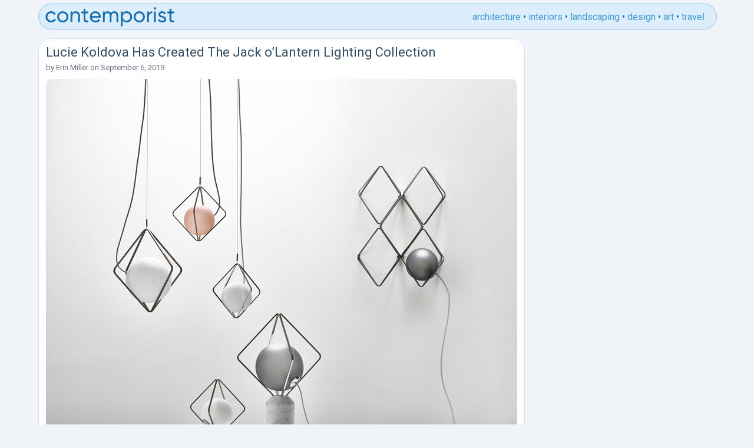

--- FILE ---
content_type: text/html; charset=UTF-8
request_url: https://www.contemporist.com/jack-o-lantern-lighting-collection/
body_size: 7767
content:
<!DOCTYPE html>
<html>
<head>
	<meta charset="UTF-8">
        
  <meta name="viewport" content="width=device-width, initial-scale=1">
<link rel="preconnect" href="https://fonts.googleapis.com">
<link rel="preconnect" href="https://fonts.gstatic.com" crossorigin>
    <link href="https://fonts.googleapis.com/css2?family=Roboto:wght@400;700&display=swap" rel="stylesheet">
    
    <!-- Global site tag (gtag.js) - Google Analytics -->
    <script async src="https://www.googletagmanager.com/gtag/js?id=UA-2817843-1"></script>
    <script>
     window.dataLayer = window.dataLayer || [];
     function gtag(){dataLayer.push(arguments);}
     gtag('js', new Date());

     gtag('config', 'UA-2817843-1');
    </script>
    



    
	<link rel="apple-touch-icon" sizes="180x180" href="/apple-touch-icon.png">
	<link rel="icon" type="image/png" sizes="32x32" href="/favicon-32x32.png">
	<link rel="icon" type="image/png" sizes="16x16" href="/favicon-16x16.png">

	<meta name='robots' content='index, follow, max-image-preview:large, max-snippet:-1, max-video-preview:-1' />
	<style>img:is([sizes="auto" i], [sizes^="auto," i]) { contain-intrinsic-size: 3000px 1500px }</style>
	
	<!-- This site is optimized with the Yoast SEO plugin v25.6 - https://yoast.com/wordpress/plugins/seo/ -->
	<title>Lucie Koldova Has Created The Jack o&#039;Lantern Lighting Collection</title>
	<meta name="description" content="Lucie Koldova has designed the Jack o&#039;Lantern lighting collection, that has subtle metal frames that hold a luminous pearl in the form of a handblown matte glass sphere." />
	<link rel="canonical" href="https://www.contemporist.com/jack-o-lantern-lighting-collection/" />
	<meta property="og:locale" content="en_US" />
	<meta property="og:type" content="article" />
	<meta property="og:title" content="Lucie Koldova Has Created The Jack o&#039;Lantern Lighting Collection" />
	<meta property="og:description" content="Lucie Koldova has designed the Jack o&#039;Lantern lighting collection, that has subtle metal frames that hold a luminous pearl in the form of a handblown matte glass sphere." />
	<meta property="og:url" content="https://www.contemporist.com/jack-o-lantern-lighting-collection/" />
	<meta property="og:site_name" content="CONTEMPORIST" />
	<meta property="article:published_time" content="2019-09-06T07:44:49+00:00" />
	<meta property="article:modified_time" content="2019-09-06T20:36:41+00:00" />
	<meta property="og:image" content="http://www.contemporist.com/wp-content/uploads/2019/09/modern-lighting-design-060919-1224-01-800x685.jpg" />
	<meta name="author" content="Erin Miller" />
	<meta name="twitter:card" content="summary_large_image" />
	<meta name="twitter:label1" content="Written by" />
	<meta name="twitter:data1" content="Erin Miller" />
	<meta name="twitter:label2" content="Est. reading time" />
	<meta name="twitter:data2" content="1 minute" />
	<script type="application/ld+json" class="yoast-schema-graph">{"@context":"https://schema.org","@graph":[{"@type":"WebPage","@id":"https://www.contemporist.com/jack-o-lantern-lighting-collection/","url":"https://www.contemporist.com/jack-o-lantern-lighting-collection/","name":"Lucie Koldova Has Created The Jack o'Lantern Lighting Collection","isPartOf":{"@id":"https://www.contemporist.com/#website"},"primaryImageOfPage":{"@id":"https://www.contemporist.com/jack-o-lantern-lighting-collection/#primaryimage"},"image":{"@id":"https://www.contemporist.com/jack-o-lantern-lighting-collection/#primaryimage"},"thumbnailUrl":"http://www.contemporist.com/wp-content/uploads/2019/09/modern-lighting-design-060919-1224-01-800x685.jpg","datePublished":"2019-09-06T07:44:49+00:00","dateModified":"2019-09-06T20:36:41+00:00","author":{"@id":"https://www.contemporist.com/#/schema/person/01533f713d3e1d65d6f65fac25e84c9c"},"description":"Lucie Koldova has designed the Jack o'Lantern lighting collection, that has subtle metal frames that hold a luminous pearl in the form of a handblown matte glass sphere.","breadcrumb":{"@id":"https://www.contemporist.com/jack-o-lantern-lighting-collection/#breadcrumb"},"inLanguage":"en-US","potentialAction":[{"@type":"ReadAction","target":["https://www.contemporist.com/jack-o-lantern-lighting-collection/"]}]},{"@type":"ImageObject","inLanguage":"en-US","@id":"https://www.contemporist.com/jack-o-lantern-lighting-collection/#primaryimage","url":"https://www.contemporist.com/wp-content/uploads/2019/09/modern-lighting-design-060919-1224-01.jpg","contentUrl":"https://www.contemporist.com/wp-content/uploads/2019/09/modern-lighting-design-060919-1224-01.jpg","width":800,"height":685,"caption":"Lucie Koldova has designed the Jack o'Lantern lighting collection, that has subtle metal frames that hold a luminous pearl in the form of a handblown matte glass sphere. #Lighting #ModernLighting #LightingIdeas"},{"@type":"BreadcrumbList","@id":"https://www.contemporist.com/jack-o-lantern-lighting-collection/#breadcrumb","itemListElement":[{"@type":"ListItem","position":1,"name":"Home","item":"https://www.contemporist.com/"},{"@type":"ListItem","position":2,"name":"Lucie Koldova Has Created The Jack o&#8217;Lantern Lighting Collection"}]},{"@type":"WebSite","@id":"https://www.contemporist.com/#website","url":"https://www.contemporist.com/","name":"CONTEMPORIST","description":"Contemporist features great ideas from the world of design, architecture, interior design, furniture, lighting, and art","potentialAction":[{"@type":"SearchAction","target":{"@type":"EntryPoint","urlTemplate":"https://www.contemporist.com/?s={search_term_string}"},"query-input":{"@type":"PropertyValueSpecification","valueRequired":true,"valueName":"search_term_string"}}],"inLanguage":"en-US"},{"@type":"Person","@id":"https://www.contemporist.com/#/schema/person/01533f713d3e1d65d6f65fac25e84c9c","name":"Erin Miller","url":"https://www.contemporist.com/erin-miller/"}]}</script>
	<!-- / Yoast SEO plugin. -->


<link rel='dns-prefetch' href='//scripts.mediavine.com' />
<link rel="alternate" type="application/rss+xml" title="CONTEMPORIST &raquo; Feed" href="https://www.contemporist.com/feed/" />
<link rel="alternate" type="application/rss+xml" title="CONTEMPORIST &raquo; Comments Feed" href="https://www.contemporist.com/comments/feed/" />
<link rel='stylesheet' id='wp-block-library-css' href='https://www.contemporist.com/wp-includes/css/dist/block-library/style.min.css?ver=6.8.2' type='text/css' media='all' />
<style id='classic-theme-styles-inline-css' type='text/css'>
/*! This file is auto-generated */
.wp-block-button__link{color:#fff;background-color:#32373c;border-radius:9999px;box-shadow:none;text-decoration:none;padding:calc(.667em + 2px) calc(1.333em + 2px);font-size:1.125em}.wp-block-file__button{background:#32373c;color:#fff;text-decoration:none}
</style>
<style id='global-styles-inline-css' type='text/css'>
:root{--wp--preset--aspect-ratio--square: 1;--wp--preset--aspect-ratio--4-3: 4/3;--wp--preset--aspect-ratio--3-4: 3/4;--wp--preset--aspect-ratio--3-2: 3/2;--wp--preset--aspect-ratio--2-3: 2/3;--wp--preset--aspect-ratio--16-9: 16/9;--wp--preset--aspect-ratio--9-16: 9/16;--wp--preset--color--black: #000000;--wp--preset--color--cyan-bluish-gray: #abb8c3;--wp--preset--color--white: #ffffff;--wp--preset--color--pale-pink: #f78da7;--wp--preset--color--vivid-red: #cf2e2e;--wp--preset--color--luminous-vivid-orange: #ff6900;--wp--preset--color--luminous-vivid-amber: #fcb900;--wp--preset--color--light-green-cyan: #7bdcb5;--wp--preset--color--vivid-green-cyan: #00d084;--wp--preset--color--pale-cyan-blue: #8ed1fc;--wp--preset--color--vivid-cyan-blue: #0693e3;--wp--preset--color--vivid-purple: #9b51e0;--wp--preset--gradient--vivid-cyan-blue-to-vivid-purple: linear-gradient(135deg,rgba(6,147,227,1) 0%,rgb(155,81,224) 100%);--wp--preset--gradient--light-green-cyan-to-vivid-green-cyan: linear-gradient(135deg,rgb(122,220,180) 0%,rgb(0,208,130) 100%);--wp--preset--gradient--luminous-vivid-amber-to-luminous-vivid-orange: linear-gradient(135deg,rgba(252,185,0,1) 0%,rgba(255,105,0,1) 100%);--wp--preset--gradient--luminous-vivid-orange-to-vivid-red: linear-gradient(135deg,rgba(255,105,0,1) 0%,rgb(207,46,46) 100%);--wp--preset--gradient--very-light-gray-to-cyan-bluish-gray: linear-gradient(135deg,rgb(238,238,238) 0%,rgb(169,184,195) 100%);--wp--preset--gradient--cool-to-warm-spectrum: linear-gradient(135deg,rgb(74,234,220) 0%,rgb(151,120,209) 20%,rgb(207,42,186) 40%,rgb(238,44,130) 60%,rgb(251,105,98) 80%,rgb(254,248,76) 100%);--wp--preset--gradient--blush-light-purple: linear-gradient(135deg,rgb(255,206,236) 0%,rgb(152,150,240) 100%);--wp--preset--gradient--blush-bordeaux: linear-gradient(135deg,rgb(254,205,165) 0%,rgb(254,45,45) 50%,rgb(107,0,62) 100%);--wp--preset--gradient--luminous-dusk: linear-gradient(135deg,rgb(255,203,112) 0%,rgb(199,81,192) 50%,rgb(65,88,208) 100%);--wp--preset--gradient--pale-ocean: linear-gradient(135deg,rgb(255,245,203) 0%,rgb(182,227,212) 50%,rgb(51,167,181) 100%);--wp--preset--gradient--electric-grass: linear-gradient(135deg,rgb(202,248,128) 0%,rgb(113,206,126) 100%);--wp--preset--gradient--midnight: linear-gradient(135deg,rgb(2,3,129) 0%,rgb(40,116,252) 100%);--wp--preset--font-size--small: 13px;--wp--preset--font-size--medium: 20px;--wp--preset--font-size--large: 36px;--wp--preset--font-size--x-large: 42px;--wp--preset--spacing--20: 0.44rem;--wp--preset--spacing--30: 0.67rem;--wp--preset--spacing--40: 1rem;--wp--preset--spacing--50: 1.5rem;--wp--preset--spacing--60: 2.25rem;--wp--preset--spacing--70: 3.38rem;--wp--preset--spacing--80: 5.06rem;--wp--preset--shadow--natural: 6px 6px 9px rgba(0, 0, 0, 0.2);--wp--preset--shadow--deep: 12px 12px 50px rgba(0, 0, 0, 0.4);--wp--preset--shadow--sharp: 6px 6px 0px rgba(0, 0, 0, 0.2);--wp--preset--shadow--outlined: 6px 6px 0px -3px rgba(255, 255, 255, 1), 6px 6px rgba(0, 0, 0, 1);--wp--preset--shadow--crisp: 6px 6px 0px rgba(0, 0, 0, 1);}:where(.is-layout-flex){gap: 0.5em;}:where(.is-layout-grid){gap: 0.5em;}body .is-layout-flex{display: flex;}.is-layout-flex{flex-wrap: wrap;align-items: center;}.is-layout-flex > :is(*, div){margin: 0;}body .is-layout-grid{display: grid;}.is-layout-grid > :is(*, div){margin: 0;}:where(.wp-block-columns.is-layout-flex){gap: 2em;}:where(.wp-block-columns.is-layout-grid){gap: 2em;}:where(.wp-block-post-template.is-layout-flex){gap: 1.25em;}:where(.wp-block-post-template.is-layout-grid){gap: 1.25em;}.has-black-color{color: var(--wp--preset--color--black) !important;}.has-cyan-bluish-gray-color{color: var(--wp--preset--color--cyan-bluish-gray) !important;}.has-white-color{color: var(--wp--preset--color--white) !important;}.has-pale-pink-color{color: var(--wp--preset--color--pale-pink) !important;}.has-vivid-red-color{color: var(--wp--preset--color--vivid-red) !important;}.has-luminous-vivid-orange-color{color: var(--wp--preset--color--luminous-vivid-orange) !important;}.has-luminous-vivid-amber-color{color: var(--wp--preset--color--luminous-vivid-amber) !important;}.has-light-green-cyan-color{color: var(--wp--preset--color--light-green-cyan) !important;}.has-vivid-green-cyan-color{color: var(--wp--preset--color--vivid-green-cyan) !important;}.has-pale-cyan-blue-color{color: var(--wp--preset--color--pale-cyan-blue) !important;}.has-vivid-cyan-blue-color{color: var(--wp--preset--color--vivid-cyan-blue) !important;}.has-vivid-purple-color{color: var(--wp--preset--color--vivid-purple) !important;}.has-black-background-color{background-color: var(--wp--preset--color--black) !important;}.has-cyan-bluish-gray-background-color{background-color: var(--wp--preset--color--cyan-bluish-gray) !important;}.has-white-background-color{background-color: var(--wp--preset--color--white) !important;}.has-pale-pink-background-color{background-color: var(--wp--preset--color--pale-pink) !important;}.has-vivid-red-background-color{background-color: var(--wp--preset--color--vivid-red) !important;}.has-luminous-vivid-orange-background-color{background-color: var(--wp--preset--color--luminous-vivid-orange) !important;}.has-luminous-vivid-amber-background-color{background-color: var(--wp--preset--color--luminous-vivid-amber) !important;}.has-light-green-cyan-background-color{background-color: var(--wp--preset--color--light-green-cyan) !important;}.has-vivid-green-cyan-background-color{background-color: var(--wp--preset--color--vivid-green-cyan) !important;}.has-pale-cyan-blue-background-color{background-color: var(--wp--preset--color--pale-cyan-blue) !important;}.has-vivid-cyan-blue-background-color{background-color: var(--wp--preset--color--vivid-cyan-blue) !important;}.has-vivid-purple-background-color{background-color: var(--wp--preset--color--vivid-purple) !important;}.has-black-border-color{border-color: var(--wp--preset--color--black) !important;}.has-cyan-bluish-gray-border-color{border-color: var(--wp--preset--color--cyan-bluish-gray) !important;}.has-white-border-color{border-color: var(--wp--preset--color--white) !important;}.has-pale-pink-border-color{border-color: var(--wp--preset--color--pale-pink) !important;}.has-vivid-red-border-color{border-color: var(--wp--preset--color--vivid-red) !important;}.has-luminous-vivid-orange-border-color{border-color: var(--wp--preset--color--luminous-vivid-orange) !important;}.has-luminous-vivid-amber-border-color{border-color: var(--wp--preset--color--luminous-vivid-amber) !important;}.has-light-green-cyan-border-color{border-color: var(--wp--preset--color--light-green-cyan) !important;}.has-vivid-green-cyan-border-color{border-color: var(--wp--preset--color--vivid-green-cyan) !important;}.has-pale-cyan-blue-border-color{border-color: var(--wp--preset--color--pale-cyan-blue) !important;}.has-vivid-cyan-blue-border-color{border-color: var(--wp--preset--color--vivid-cyan-blue) !important;}.has-vivid-purple-border-color{border-color: var(--wp--preset--color--vivid-purple) !important;}.has-vivid-cyan-blue-to-vivid-purple-gradient-background{background: var(--wp--preset--gradient--vivid-cyan-blue-to-vivid-purple) !important;}.has-light-green-cyan-to-vivid-green-cyan-gradient-background{background: var(--wp--preset--gradient--light-green-cyan-to-vivid-green-cyan) !important;}.has-luminous-vivid-amber-to-luminous-vivid-orange-gradient-background{background: var(--wp--preset--gradient--luminous-vivid-amber-to-luminous-vivid-orange) !important;}.has-luminous-vivid-orange-to-vivid-red-gradient-background{background: var(--wp--preset--gradient--luminous-vivid-orange-to-vivid-red) !important;}.has-very-light-gray-to-cyan-bluish-gray-gradient-background{background: var(--wp--preset--gradient--very-light-gray-to-cyan-bluish-gray) !important;}.has-cool-to-warm-spectrum-gradient-background{background: var(--wp--preset--gradient--cool-to-warm-spectrum) !important;}.has-blush-light-purple-gradient-background{background: var(--wp--preset--gradient--blush-light-purple) !important;}.has-blush-bordeaux-gradient-background{background: var(--wp--preset--gradient--blush-bordeaux) !important;}.has-luminous-dusk-gradient-background{background: var(--wp--preset--gradient--luminous-dusk) !important;}.has-pale-ocean-gradient-background{background: var(--wp--preset--gradient--pale-ocean) !important;}.has-electric-grass-gradient-background{background: var(--wp--preset--gradient--electric-grass) !important;}.has-midnight-gradient-background{background: var(--wp--preset--gradient--midnight) !important;}.has-small-font-size{font-size: var(--wp--preset--font-size--small) !important;}.has-medium-font-size{font-size: var(--wp--preset--font-size--medium) !important;}.has-large-font-size{font-size: var(--wp--preset--font-size--large) !important;}.has-x-large-font-size{font-size: var(--wp--preset--font-size--x-large) !important;}
:where(.wp-block-post-template.is-layout-flex){gap: 1.25em;}:where(.wp-block-post-template.is-layout-grid){gap: 1.25em;}
:where(.wp-block-columns.is-layout-flex){gap: 2em;}:where(.wp-block-columns.is-layout-grid){gap: 2em;}
:root :where(.wp-block-pullquote){font-size: 1.5em;line-height: 1.6;}
</style>
<link rel='stylesheet' id='mailerlite_forms.css-css' href='https://www.contemporist.com/wp-content/plugins/official-mailerlite-sign-up-forms/assets/css/mailerlite_forms.css?ver=1.7.5' type='text/css' media='all' />
<link rel='stylesheet' id='clean_theme-style-css' href='https://www.contemporist.com/wp-content/themes/clean_theme_v2/style.css?ver=6.8.2' type='text/css' media='all' />
<script type="text/javascript" async="async" fetchpriority="high" data-noptimize="1" data-cfasync="false" src="https://scripts.mediavine.com/tags/the-contemporist.js?ver=6.8.2" id="mv-script-wrapper-js"></script>
<link rel="https://api.w.org/" href="https://www.contemporist.com/wp-json/" /><link rel="alternate" title="JSON" type="application/json" href="https://www.contemporist.com/wp-json/wp/v2/posts/190596" /><link rel="EditURI" type="application/rsd+xml" title="RSD" href="https://www.contemporist.com/xmlrpc.php?rsd" />
<meta name="generator" content="WordPress 6.8.2" />
<link rel='shortlink' href='https://www.contemporist.com/?p=190596' />
<link rel="alternate" title="oEmbed (JSON)" type="application/json+oembed" href="https://www.contemporist.com/wp-json/oembed/1.0/embed?url=https%3A%2F%2Fwww.contemporist.com%2Fjack-o-lantern-lighting-collection%2F" />
<link rel="alternate" title="oEmbed (XML)" type="text/xml+oembed" href="https://www.contemporist.com/wp-json/oembed/1.0/embed?url=https%3A%2F%2Fwww.contemporist.com%2Fjack-o-lantern-lighting-collection%2F&#038;format=xml" />
            <!-- MailerLite Universal -->
            <script>
                (function (m, a, i, l, e, r) {
                    m['MailerLiteObject'] = e;

                    function f() {
                        var c = {a: arguments, q: []};
                        var r = this.push(c);
                        return "number" != typeof r ? r : f.bind(c.q);
                    }

                    f.q = f.q || [];
                    m[e] = m[e] || f.bind(f.q);
                    m[e].q = m[e].q || f.q;
                    r = a.createElement(i);
                    var _ = a.getElementsByTagName(i)[0];
                    r.async = 1;
                    r.src = l + '?' + (~~(new Date().getTime() / 10000000));
                    _.parentNode.insertBefore(r, _);
                })(window, document, 'script', 'https://static.mailerlite.com/js/universal.js', 'ml');

                var ml_account = ml('accounts', '3862154', 'z5f6j3s1g4', 'load');
            </script>
            <!-- End MailerLite Universal -->
        <script type="application/ld+json">{"@context":"https://schema.org","@type":"Article","@id":"https://www.contemporist.com/jack-o-lantern-lighting-collection/#article","mainEntityOfPage":{"@type":"WebPage","@id":"https://www.contemporist.com/jack-o-lantern-lighting-collection/"},"headline":"Lucie Koldova Has Created The Jack o&#8217;Lantern Lighting Collection","datePublished":"2019-09-06T00:44:49-07:00","dateModified":"2019-09-06T13:36:41-07:00","author":{"@type":"Person","name":"Erin Miller","url":"https://www.contemporist.com/erin-miller/"},"publisher":{"@type":"Organization","name":"CONTEMPORIST"},"description":"Lucie Koldova has designed the Jack o&#8217;Lantern lighting collection, that has subtle metal frames holding a luminous pearl in the form of a handblown matte glass sphere. The collection, designed for lighting manufacturer Brokis, includes a table lamp, a wall light, and a pendant light. The wall light is made from five minimalist frames that [&hellip;]","image":["http://www.contemporist.com/wp-content/uploads/2019/09/modern-lighting-design-060919-1224-01-800x685.jpg"]}</script>
</head>

<body class="wp-singular post-template-default single single-post postid-190596 single-format-standard wp-theme-clean_theme_v2">
    
<div class="container">

<div class="header">
<div class="header-logo">
<a href="https://www.contemporist.com">
<svg width="222" height="33" xmlns="http://www.w3.org/2000/svg"><path d="M189.144 2.24a2.09 2.09 0 01-2.088 2.088c-1.188 0-2.124-.936-2.124-2.088 0-1.152.936-2.124 2.124-2.124 1.152 0 2.088.972 2.088 2.124zM73.836 7.604v3.023h-4.788v9.757c0 2.633 1.467 2.565 4.434 2.428l.354-.017v2.808c-5.4.72-7.92-.72-7.92-5.22v-9.755h-3.564V7.603h3.564V3.5l3.132-.936v5.04h4.788zm145.836 0v3.023h-4.788v9.757c0 2.633 1.467 2.565 4.434 2.428l.354-.017v2.808c-5.4.72-7.92-.72-7.92-5.22v-9.755h-3.564V7.603h3.564V3.5l3.132-.936v5.04h4.788zM18.936 21.392c-1.512 2.808-4.572 4.68-8.1 4.68-5.436 0-9.468-4.14-9.468-9.468 0-5.329 4.032-9.468 9.468-9.468 3.564 0 6.588 1.872 7.956 4.715l-2.628 1.512c-.9-1.907-2.916-3.168-5.328-3.168-3.6 0-6.336 2.772-6.336 6.409 0 3.6 2.736 6.372 6.336 6.372 2.448 0 4.428-1.26 5.436-3.133l2.664 1.549zm21.096-4.788c0 5.328-4.248 9.468-9.504 9.468-5.256 0-9.468-4.14-9.468-9.468 0-5.329 4.212-9.468 9.468-9.468s9.504 4.14 9.504 9.468zm12.672-9.468c-2.52 0-4.5.936-5.832 3.06V7.603H43.74v18h3.132v-9.54c0-4.248 2.34-5.94 5.22-5.94 2.772 0 4.464 1.655 4.464 4.607v10.873h3.132V14.552c0-4.608-2.772-7.416-6.984-7.416zm27.144 10.908h15.084q.108-.703.108-1.404c0-5.04-3.528-9.504-8.964-9.504-5.616 0-9.432 4.14-9.432 9.468 0 5.4 3.852 9.468 9.648 9.468 3.6 0 6.336-1.62 7.92-4.069l-2.664-1.512c-.9 1.477-2.7 2.628-5.184 2.628-3.348 0-5.904-1.835-6.516-5.075zm32.58-7.849c1.26-2.051 3.312-3.06 5.652-3.06 3.996 0 6.768 2.773 6.768 7.273v11.196h-3.132V14.516c0-2.845-1.584-4.393-3.96-4.393-2.52 0-4.428 1.585-4.428 5.473v10.008h-3.132V14.516c0-2.845-1.476-4.393-3.816-4.393-2.412 0-4.608 1.585-4.608 5.473v10.008H98.64v-18h3.132v2.411c1.296-2.015 3.168-2.88 5.364-2.88 2.448 0 4.248 1.117 5.292 3.06zm26.712-3.06c-3.06 0-5.364 1.369-6.804 3.565V7.604h-3.132v25.2h3.132V22.506c1.44 2.196 3.744 3.564 6.804 3.564 5.004 0 9.108-4.14 9.108-9.468s-4.104-9.467-9.108-9.467zm30.816 9.469c0 5.328-4.248 9.468-9.504 9.468-5.256 0-9.468-4.14-9.468-9.468 0-5.329 4.212-9.468 9.468-9.468s9.504 4.14 9.504 9.468zm26.136-4.14c0-1.62 1.584-2.412 3.204-2.412 1.584 0 3.168.684 3.852 2.303l2.628-1.476c-1.152-2.34-3.528-3.743-6.48-3.743-3.636 0-6.372 2.196-6.372 5.363 0 6.516 10.08 4.32 10.08 8.173 0 1.764-1.656 2.447-3.564 2.447-2.232 0-3.888-1.08-4.464-2.808l-2.7 1.549c1.044 2.483 3.564 4.212 7.164 4.212 3.852 0 6.732-2.052 6.732-5.4 0-6.625-10.08-4.357-10.08-8.209zm-19.296-1.837V7.604h-3.132v18h3.132v-9.54c0-4.248 2.916-5.617 5.616-5.508V7.28c-2.268 0-4.464.828-5.616 3.347zm11.808 14.976h-3.132v-18h3.132v18zM86.076 10.088c2.7 0 5.256 1.656 5.796 5.22H79.848c.504-3.132 2.844-5.22 6.228-5.22zm52.668 12.96c-3.636 0-6.408-2.771-6.408-6.444 0-3.672 2.772-6.444 6.408-6.444 3.6 0 6.372 2.772 6.372 6.444s-2.772 6.444-6.372 6.444zM24.192 16.604c0 3.636 2.772 6.409 6.336 6.409 3.6 0 6.372-2.773 6.372-6.409 0-3.636-2.772-6.408-6.372-6.408-3.564 0-6.336 2.772-6.336 6.409zm129.924 0c0 3.636 2.772 6.409 6.336 6.409 3.6 0 6.372-2.773 6.372-6.409 0-3.636-2.772-6.408-6.372-6.408-3.564 0-6.336 2.772-6.336 6.409z" fill="#186FAF"/></svg>
</a>
</div><!-- .header-logo -->

<ul class="header-category-links">
<li><a href="https://www.contemporist.com/category/architecture/">architecture</a></li>
<li>•</li>
<li><a href="https://www.contemporist.com/category/interiors/">interiors</a></li>
<li>•</li>
<li><a href="https://www.contemporist.com/category/landscaping/">landscaping</a></li>
<li>•</li>
<li><a href="https://www.contemporist.com/category/design/">design</a></li>
<li>•</li>
<li><a href="https://www.contemporist.com/category/art/">art</a></li>
<li>•</li>
<li><a href="https://www.contemporist.com/category/travel/">travel</a></li>
</ul><!-- .header-category-links -->
    
    
<input class="menu-btn" type="checkbox" id="menu-btn" />
<label class="menu-icon" for="menu-btn"><span class="nav-icon"></span></label>
 <ul class="menu">
 <li><a href="https://www.contemporist.com/category/architecture/">architecture</a></li>
 <li><a href="https://www.contemporist.com/category/interiors/">interiors</a></li>
 <li><a href="https://www.contemporist.com/category/landscaping/">landscaping</a></li>
 <li><a href="https://www.contemporist.com/category/design/">design</a></li>
 <li><a href="https://www.contemporist.com/category/art/">art</a></li>
 <li><a href="https://www.contemporist.com/category/travel/">travel</a></li>
</ul>
    

</div><!-- .header -->

<div class="main-content">


<article id="post-190596" class="post-190596 post type-post status-publish format-standard hentry category-design category-lighting tag-design-2 tag-floor-lamp tag-lighting tag-lighting-collection tag-lighting-design tag-lucie-koldova tag-modern-lighting tag-pendant-light tag-sconce tag-table-light tag-wall-light mv-content-wrapper">
		<h1 class="title">Lucie Koldova Has Created The Jack o&#8217;Lantern Lighting Collection</h1>

                
            <div class="entry-meta">
        <span class="byline">
by <a href="https://www.contemporist.com/erin-miller/">Erin Miller</a></span>
        <span class="meta-sep"> on </span>
        <span class="posted-on">September 6, 2019</span>
    </div>



	<div class="entry-content">
		
<figure class="wp-block-image"><a href="https://www.contemporist.com/jack-o-lantern-lighting-collection/"><img fetchpriority="high" decoding="async" width="800" height="685" src="https://www.contemporist.com/wp-content/uploads/2019/09/modern-lighting-design-060919-1224-01-800x685.jpg" alt="Lucie Koldova has designed the Jack o'Lantern lighting collection, that has subtle metal frames that hold a luminous pearl in the form of a handblown matte glass sphere. #Lighting #ModernLighting #LightingIdeas" class="wp-image-190597" srcset="https://www.contemporist.com/wp-content/uploads/2019/09/modern-lighting-design-060919-1224-01.jpg 800w, https://www.contemporist.com/wp-content/uploads/2019/09/modern-lighting-design-060919-1224-01-768x658.jpg 768w" sizes="(max-width: 800px) 100vw, 800px" /></a></figure>



<span id="more-190596"></span>



<div style="height:20px" aria-hidden="true" class="wp-block-spacer"></div>



<p><a href="http://luciekoldova.com">Lucie Koldova</a> has designed the Jack o&#8217;Lantern lighting collection, that has subtle metal frames holding a luminous pearl in the form of a handblown matte glass sphere.</p>



<div style="height:20px" aria-hidden="true" class="wp-block-spacer"></div>



<figure class="wp-block-image"><img decoding="async" width="800" height="1070" src="https://www.contemporist.com/wp-content/uploads/2019/09/modern-lighting-design-table-lamp-060919-1224-02-800x1070.jpg" alt="Lucie Koldova has designed the Jack o'Lantern lighting collection, that has subtle metal frames that hold a luminous pearl in the form of a handblown matte glass sphere. #Lighting #ModernLighting #LightingIdeas #TableLamp #FloorLamp" class="wp-image-190600" srcset="https://www.contemporist.com/wp-content/uploads/2019/09/modern-lighting-design-table-lamp-060919-1224-02.jpg 800w, https://www.contemporist.com/wp-content/uploads/2019/09/modern-lighting-design-table-lamp-060919-1224-02-768x1027.jpg 768w" sizes="(max-width: 800px) 100vw, 800px" /></figure>



<hr class="wp-block-separator"/>



<p>The collection, designed for lighting manufacturer <a href="https://www.brokis.cz">Brokis</a>, includes a table lamp, a wall light, and a pendant light.<br><br>The wall light is made from five minimalist frames that are joined together in a single module, allowing five glass spheres to be included, which rely on nothing more than gravity to stay in place.</p>



<hr class="wp-block-separator"/>



<figure class="wp-block-image"><img decoding="async" width="800" height="1142" src="https://www.contemporist.com/wp-content/uploads/2019/09/modern-lighting-design-wall-light-060919-1224-03-800x1142.jpg" alt="Lucie Koldova has designed the Jack o'Lantern lighting collection, that has subtle metal frames that hold a luminous pearl in the form of a handblown matte glass sphere. #Lighting #ModernLighting #LightingIdeas #WallLight" class="wp-image-190601" srcset="https://www.contemporist.com/wp-content/uploads/2019/09/modern-lighting-design-wall-light-060919-1224-03.jpg 800w, https://www.contemporist.com/wp-content/uploads/2019/09/modern-lighting-design-wall-light-060919-1224-03-768x1096.jpg 768w" sizes="(max-width: 800px) 100vw, 800px" /></figure>



<hr class="wp-block-separator"/>



<p>The pendant light is similar too, in that its subtle and geometrically balanced design offers a wide variety of possible combinations, and can be hung separately or in vertical lighting arrangements to create a clustered look.</p>



<hr class="wp-block-separator"/>



<figure class="wp-block-image"><img loading="lazy" decoding="async" width="800" height="1139" src="https://www.contemporist.com/wp-content/uploads/2019/09/modern-lighting-design-pendant-light-060919-1224-04-800x1139.jpg" alt="Lucie Koldova has designed the Jack o'Lantern lighting collection, that has subtle metal frames that hold a luminous pearl in the form of a handblown matte glass sphere. #Lighting #ModernLighting #LightingIdeas #PendantLight" class="wp-image-190599" srcset="https://www.contemporist.com/wp-content/uploads/2019/09/modern-lighting-design-pendant-light-060919-1224-04.jpg 800w, https://www.contemporist.com/wp-content/uploads/2019/09/modern-lighting-design-pendant-light-060919-1224-04-768x1093.jpg 768w" sizes="auto, (max-width: 800px) 100vw, 800px" /></figure>



<hr class="wp-block-separator"/>



<p style="text-align:center"> Get the contemporist daily email newsletter –&nbsp;<a rel="noopener noreferrer" href="https://www.contemporist.com/newsletter-signup/" target="_blank">sign up here</a> </p>
	</div><!-- .entry-content -->
</article><!-- #post-190596 -->

<form class="newsletter-form-on-post-page" action="https://static.mailerlite.com/webforms/submit/z1n3g8" data-code="z1n3g8" method="post" target="_self"><label>email newsletter signup:</label><input class="newsletter-form-field" placeholder="enter your email" type="email" data-inputmask="" name="fields[email]" autocomplete="email"/><input type="hidden" name="ml-submit" value="1"><input class="newsletter-button" type="submit" value="subscribe" /><input type="hidden" name="anticsrf" value="true"></form>

    
</div><!-- .main-content -->



<div class="sidebar">
    
</div><!-- .sidebar -->


<div class="footer">

<ul class="footer-links">
<li><a href="https://www.contemporist.com/submit-your-work/">submit a project</a></li>
<li class="footer-dots">•</li>
<li><a href="https://www.contemporist.com/newsletter-signup/">newsletter signup</a></li>
<li class="footer-dots">•</li>
<li><a href="https://www.contemporist.com/search/">search</a></li>
<li class="footer-dots">•</li>
<li><a href="https://www.contemporist.com/about/">about</a></li>
<li class="footer-dots">•</li>
<li><a href="https://www.contemporist.com/advertise/">advertise</a></li>
<li class="footer-dots">•</li>
<li><a href="https://www.contemporist.com/privacy/">privacy policy</a></li>
<li class="footer-dots">•</li>
<li><a href="https://www.pinterest.com/contemporist/">pinterest</a></li>
<li class="footer-dots">•</li>
<li><a href="https://www.facebook.com/contemporist">facebook</a></li>
<li class="footer-dots">•</li>
<li><a href="https://twitter.com/CONTEMPORIST">twitter</a></li>
<li class="footer-dots">•</li>
<li><a href="https://contemporist.tumblr.com">tumblr</a></li>
<li class="footer-dots">•</li>
<li><a href="https://feeds.feedburner.com/contemporist">rss</a></li>
</ul>

</div><!-- .footer -->


<script type="speculationrules">
{"prefetch":[{"source":"document","where":{"and":[{"href_matches":"\/*"},{"not":{"href_matches":["\/wp-*.php","\/wp-admin\/*","\/wp-content\/uploads\/*","\/wp-content\/*","\/wp-content\/plugins\/*","\/wp-content\/themes\/clean_theme_v2\/*","\/*\\?(.+)"]}},{"not":{"selector_matches":"a[rel~=\"nofollow\"]"}},{"not":{"selector_matches":".no-prefetch, .no-prefetch a"}}]},"eagerness":"conservative"}]}
</script>
</div><!-- .container -->
<script defer src="https://static.cloudflareinsights.com/beacon.min.js/vcd15cbe7772f49c399c6a5babf22c1241717689176015" integrity="sha512-ZpsOmlRQV6y907TI0dKBHq9Md29nnaEIPlkf84rnaERnq6zvWvPUqr2ft8M1aS28oN72PdrCzSjY4U6VaAw1EQ==" data-cf-beacon='{"version":"2024.11.0","token":"07391cbfc6f144d08e4d243515e83cbb","r":1,"server_timing":{"name":{"cfCacheStatus":true,"cfEdge":true,"cfExtPri":true,"cfL4":true,"cfOrigin":true,"cfSpeedBrain":true},"location_startswith":null}}' crossorigin="anonymous"></script>
</body>
</html>
